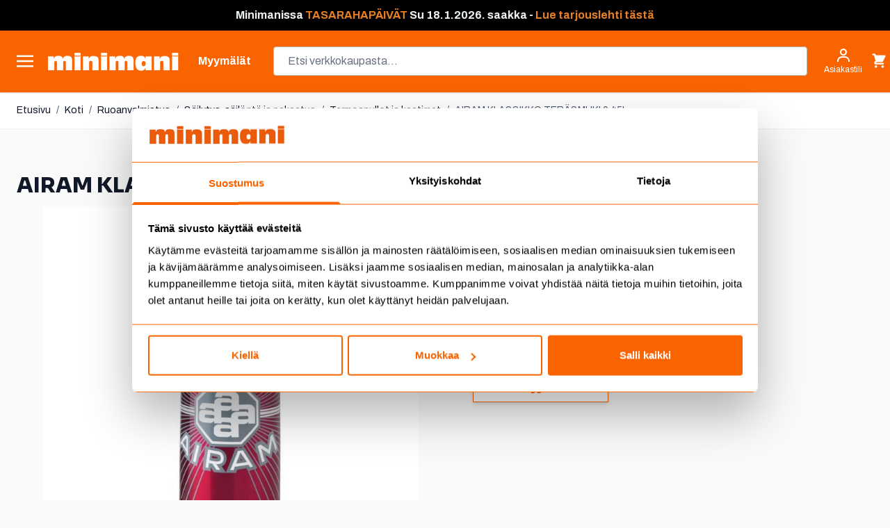

--- FILE ---
content_type: text/javascript
request_url: https://js.klevu.com/klevu-js-v1/klevu-js-api/klevu-15596371644669941.js?t=0
body_size: 626
content:
var klevuLayoutVersion = '-1-1', klevu_filtersEnabled = true, klevu_filtersOnLeft = true, klevu_logoFreeSearch = true, klevu_fluidLayoutEnabled = true, klevu_showPopuralTerms = true, klevu_showPopularSearches = true, klevu_showRecentSerches = true, klevu_showPrices = false, klevu_showOutOfStock = false, klevu_categorySearchEnabled = true, klevu_layoutView = 'grid', klevu_addToCartEnabled = true, klevu_showProductCode = false, klevu_multiSelectFilters = true;var klevu_userSearchDomain = 'eucs13.ksearchnet.com', klevu_userJavascriptDomain = 'js.klevu.com', klevu_userAnalyticsDomain = 'stats.ksearchnet.com', klevu_loadMapFile = true, klevu_showBannerAds = true, klevu_webStoreLanguage = 'fi';var klevu_layoutType = 'slim';var klevu_isSearchActive = true;var klevu_showPriceSlider=true;var klevu_uc_userOptions = {noImageUrl :'https://www.minimani.fi/media/catalog/product/placeholder/default/minimaniph.png', showProductSwatches :false, showRolloverImage :false, enablePersonalisationInSearch :false, enablePersonalisationInCatNav :false, showRatingsOnSearchResultsLandingPage :true, showRatingsOnQuickSearches :true, showRatingsOnCategoryPage :true, showRatingsCountOnSearchResultsLandingPage :false, showRatingsCountOnQuickSearches :false, showRatingsCountOnCategoryPage :false, noResultsOptions : {"showPopularProducts":true,"productsHeading":"Ehkä pitäisit näistä","showPopularKeywords":true,"messages":[{"showForTerms":["aukioloajat"],"message":"Aukioloajat <a href=&#x22;https:&#47;&#47;www.minimani.fi&#47;minimani-myymalat&#x22;>myymälä-sivullamme<&#47;a>"},{"showForTerms":["nestekaasu","nestekaasut","kaasupullo","kaasupullot"],"message":"Nestekaasut saatavilla Vaasan, Seinäjoen, Kokkolan, Jyväskylän ja Rovaniemen myymälöistämme."},{"showForTerms":["toimitusehdot"],"message":"Katso toimitusehdot <a href=&#x22;https:&#47;&#47;www.minimani.fi&#47;toimitus-kayttoehdot&#x22;>täältä<&#47;a>"},{"showForTerms":["palautus"],"message":"Katso palautusehdot <a href=&#x22;https:&#47;&#47;www.minimani.fi&#47;palautus&#x22;>täältä<&#47;a>"},{"showForTerms":["maksutavat"],"message":"Katso maksutavat <a href=&#x22;https:&#47;&#47;www.minimani.fi&#47;maksutavat&#x22;>täältä<&#47;a>"},{"showForTerms":null,"message":"Valitettavasti hakusanalla # ei löytynyt tuloksia. Kokeile toista hakusanaa."}],"banners":[]}, showSearchBoxOnLandingPage :false, landingFilterPosition :'left', showFiltersInMobile :true, showRecentlyViewedItems :false, showTrendingProducts :false,priceFormatter : {decimalPlaces :2, thousandSeparator :'', decimalSeparator :',', currencySymbol :'EUR', appendCurrencyAtLast :true}, addToCartButton : 'Add to Cart', priceInterval :500};var klevu_abTestActive = false, klevu_apiDomain = 'api.ksearchnet.com';
var klevu_webstorePopularTerms=['Drops', 'Vallila', 'Merino', 'Novita', 'Merinovilla'];

